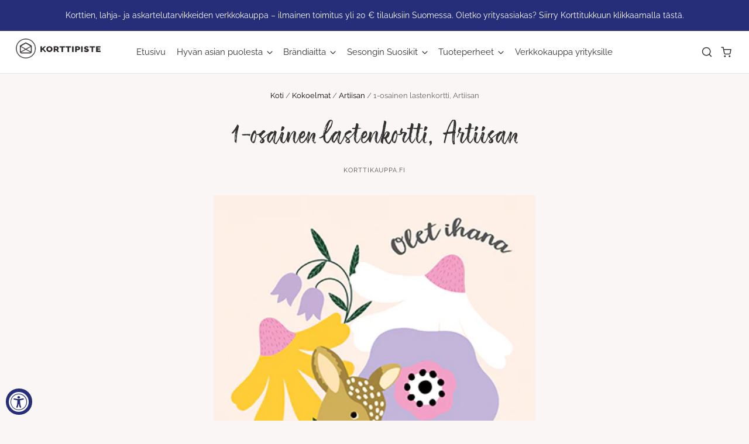

--- FILE ---
content_type: text/javascript; charset=utf-8
request_url: https://www.korttikauppa.fi/products/1-osainen-lastenkortti-iisa-nuorttila-tarkasta-4.js
body_size: 88
content:
{"id":7984579870963,"title":"1-osainen lastenkortti, Artiisan","handle":"1-osainen-lastenkortti-iisa-nuorttila-tarkasta-4","description":"\u003cp\u003eKannen teksti: Olet ihana\u003c\/p\u003e\n\u003cp\u003eGlitteripainatus\u003c\/p\u003e\n\u003cp\u003eOriginaali: Artiisan \u003c\/p\u003e\n\u003cp\u003ePainettu Suomessa\u003c\/p\u003e","published_at":"2023-03-21T10:50:21+02:00","created_at":"2023-02-28T15:08:47+02:00","vendor":"Korttikauppa.fi","type":"Lastenkortti","tags":["Iisa Nuorttila","Lasten onnittelu"],"price":210,"price_min":210,"price_max":210,"available":true,"price_varies":false,"compare_at_price":null,"compare_at_price_min":0,"compare_at_price_max":0,"compare_at_price_varies":false,"variants":[{"id":43666459492595,"title":"Default Title","option1":"Default Title","option2":null,"option3":null,"sku":"4760750","requires_shipping":true,"taxable":true,"featured_image":null,"available":true,"name":"1-osainen lastenkortti, Artiisan","public_title":null,"options":["Default Title"],"price":210,"weight":0,"compare_at_price":null,"inventory_management":"shopify","barcode":"","requires_selling_plan":false,"selling_plan_allocations":[]}],"images":["\/\/cdn.shopify.com\/s\/files\/1\/0476\/0476\/0740\/products\/image_921aa722-7166-4899-9263-ce5e3d7b3319.jpg?v=1677589744"],"featured_image":"\/\/cdn.shopify.com\/s\/files\/1\/0476\/0476\/0740\/products\/image_921aa722-7166-4899-9263-ce5e3d7b3319.jpg?v=1677589744","options":[{"name":"Title","position":1,"values":["Default Title"]}],"url":"\/products\/1-osainen-lastenkortti-iisa-nuorttila-tarkasta-4","media":[{"alt":null,"id":31734041182451,"position":1,"preview_image":{"aspect_ratio":0.71,"height":500,"width":355,"src":"https:\/\/cdn.shopify.com\/s\/files\/1\/0476\/0476\/0740\/products\/image_921aa722-7166-4899-9263-ce5e3d7b3319.jpg?v=1677589744"},"aspect_ratio":0.71,"height":500,"media_type":"image","src":"https:\/\/cdn.shopify.com\/s\/files\/1\/0476\/0476\/0740\/products\/image_921aa722-7166-4899-9263-ce5e3d7b3319.jpg?v=1677589744","width":355}],"requires_selling_plan":false,"selling_plan_groups":[]}